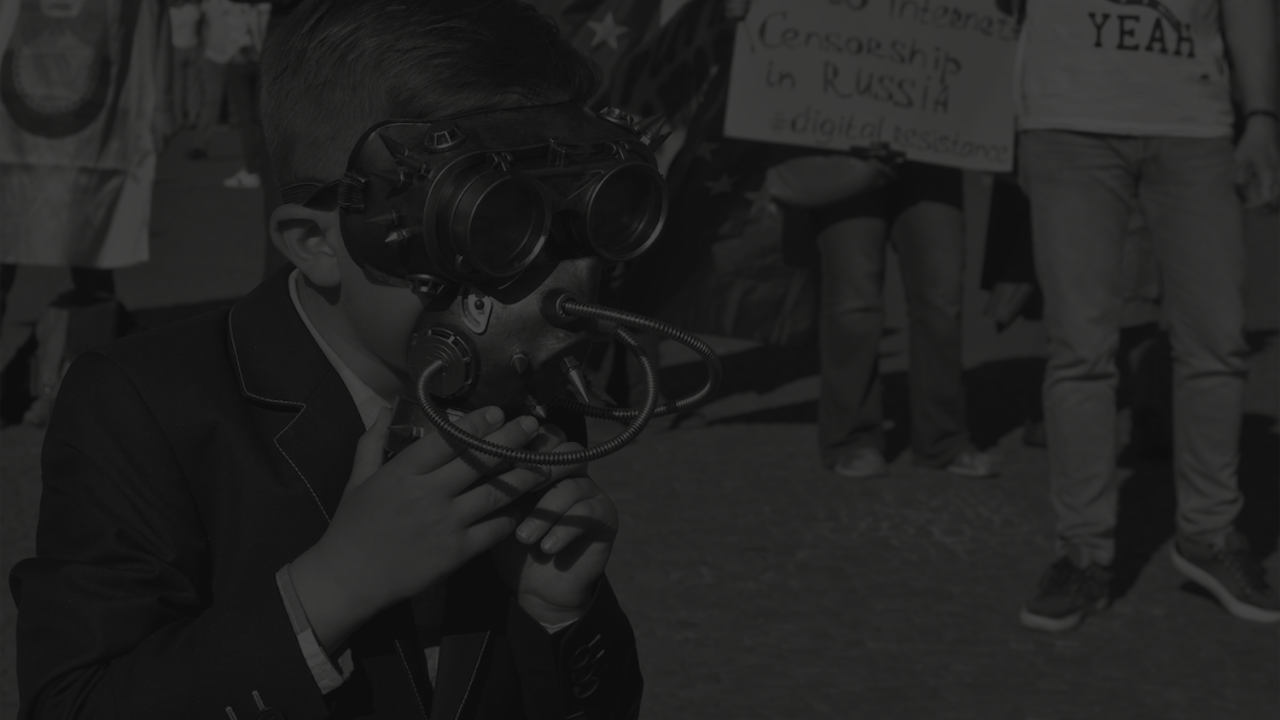

--- FILE ---
content_type: text/html
request_url: https://majka-czapski.de/
body_size: 476
content:
<!DOCTYPE HTML>

<html>
	<head>
		<title>majka czapski</title>
		<html lang="de" xml:lang="de" xmlns="http://www.w3.org/1999/xhtml">
		<meta charset="utf-8" />
		<meta name="description" content="freelance photographer, based in berlin, working across documentation, photojournalism, social life and press." />
		<meta name="author" content="majka czapski">
		<!-- <meta name="robots" content="noindex, nofollow"> -->
		<meta name="viewport" content="width=device-width, initial-scale=1" />
		<link rel="stylesheet" href="css/main.css" />

    
	</head>
	<body class="loading">
		<div id="wrapper">
			<div id="bg" ></div>
			<div id="overlay"></div>
			<div id="main">
					<header id="header">
						<h1>majka czapski</h1>
						<p>photography made in berlin</p>
						<nav>
							<ul>
								<li><a href="https://www.instagram.com/majka.czapski/" class="icon fa-instagram"><span class="label">Instagram</span></a></li>
								<!-- <li><a href="#" class="icon fa-twitter"><span class="label">Twitter</span></a></li> -->
								<li><a href="mailto:&#102;&#111;&#116;&#111;&#064;&#109;&#097;&#106;&#107;&#097;&#045;&#099;&#122;&#097;&#112;&#115;&#107;&#105;&#046;&#100;&#101;" class="icon fa-envelope-o"><span class="label">Email</span></a></li>
							</ul>
						</nav>
					</header>
			</div>
		</div>
		
		<script>
			window.onload = function() { document.body.className = ''; }
			window.ontouchmove = function() { return false; }
			window.onorientationchange = function() { document.body.scrollTop = 0; }
		</script>

	</body>
</html>



--- FILE ---
content_type: text/css
request_url: https://majka-czapski.de/css/main.css
body_size: 2026
content:
@import url("https://fonts.googleapis.com/css?family=Source+Sans+Pro:300,900");
@import url("font-awesome.min.css");

/* Reset */

	html, body, div, span, applet, object, iframe, h1, h2, h3, h4, h5, h6, p, blockquote, pre, a, abbr, acronym, address, big, cite, code, del, dfn, em, img, ins, kbd, q, s, samp, small, strike, strong, sub, sup, tt, var, b, u, i, center, dl, dt, dd, ol, ul, li, fieldset, form, label, legend, table, caption, tbody, tfoot, thead, tr, th, td, article, aside, canvas, details, embed, figure, figcaption, footer, header, hgroup, menu, nav, output, ruby, section, summary, time, mark, audio, video {
		margin: 0;
		padding: 0;
		border: 0;
		font-size: 100%;
		font: inherit;
		vertical-align: baseline;
	}

	article, aside, details, figcaption, figure, footer, header, hgroup, menu, nav, section {
		display: block;
	}

	body {
		line-height: 1;
	}

	ol, ul {
		list-style: none;
	}

	blockquote, q {
		quotes: none;
	}

	blockquote:before, blockquote:after, q:before, q:after {
		content: '';
		content: none;
	}

	table {
		border-collapse: collapse;
		border-spacing: 0;
	}

	body {
		-webkit-text-size-adjust: none;
	}

/* Box Model */

	*, *:before, *:after {
		-moz-box-sizing: border-box;
		-webkit-box-sizing: border-box;
		box-sizing: border-box;
	}

/* Basic */

	body {
		background-color: #000;
		overflow: hidden;
	}
	
	body, input, select, textarea {
		color: #d9d9d9;
		font-family: "Helvetica Neue", Helvetica, Arial, sans-serif;
		font-weight: 300 !important;
		letter-spacing: -0.025em;
		line-height: 1.75em;
	}

		body.loading * {
			-moz-animation: none !important;
			-webkit-animation: none !important;
			-ms-animation: none !important;
			animation: none !important;
		}

	a {
		-moz-transition: border-color 0.2s ease-in-out;
		-webkit-transition: border-color 0.2s ease-in-out;
		-ms-transition: border-color 0.2s ease-in-out;
		transition: border-color 0.2s ease-in-out;
		border-bottom: dotted 1px;
		color: inherit;
		outline: 0;
		text-decoration: none;
	}

		a:hover {
			border-color: transparent;
		}

/* Icon */

	.icon {
		text-decoration: none;
		position: relative;
	}

		.icon:before {
			-moz-osx-font-smoothing: grayscale;
			-webkit-font-smoothing: antialiased;
			font-family: FontAwesome;
			font-style: normal;
			font-weight: normal;
			text-transform: none !important;
		}

		.icon > .label {
			display: none;
		}

/* Wrapper */

	@-moz-keyframes wrapper {
		0% {
			opacity: 0;
		}

		100% {
			opacity: 1;
		}
	}

	@-webkit-keyframes wrapper {
		0% {
			opacity: 0;
		}

		100% {
			opacity: 1;
		}
	}

	@-ms-keyframes wrapper {
		0% {
			opacity: 0;
		}

		100% {
			opacity: 1;
		}
	}

	@keyframes wrapper {
		0% {
			opacity: 0;
		}

		100% {
			opacity: 1;
		}
	}

	#wrapper {
 		-moz-animation: wrapper 10.25s forwards;
		-webkit-animation: wrapper 10.25s forwards;
		-ms-animation: wrapper 10.25s forwards;
		animation: wrapper 10.25s forwards;
		height: 100%;
		left: 0;
		opacity: 0;
		position: fixed;
		top: 0;
		width: 100%;
	}

/* BG */

	#bg {
		-moz-animation: bg 30s linear infinite;
		-webkit-animation: bg 30s linear infinite;
		-ms-animation: bg 30s linear infinite;
		animation: bg 30s linear infinite;
		-moz-backface-visibility: hidden;
		-webkit-backface-visibility: hidden;
		-ms-backface-visibility: hidden;
		backface-visibility: hidden;
		-moz-transform: translate3d(0,0,0);
		-webkit-transform: translate3d(0,0,0);
		-ms-transform: translate3d(0,0,0);
		transform: translate3d(0,0,0);

		background: #f2f2f2;
		height: 100%;
		left: 0;
		opacity: 1;
		position: fixed;
		top: 0;
	}

  .no-scroll {
    -moz-animation: none !important;
    -webkit-animation: none !important;
    -ms-animation: none !important;
    animation: none !important;
  }

	#bg {
		background-size: 100%;
		width: 100%;
	}

/* Overlay */

	@-moz-keyframes overlay {
		0% {
			opacity: 0;
		}

		100% {
			opacity: 1;
		}
	}

	@-webkit-keyframes overlay {
		0% {
			opacity: 0;
		}

		100% {
			opacity: 1;
		}
	}

	@-ms-keyframes overlay {
		0% {
			opacity: 0;
		}

		100% {
			opacity: 1;
		}
	}

	@keyframes overlay {
		0% {
			opacity: 0;
		}

		100% {
			opacity: 1;
		}
	}

	#overlay {
		-moz-animation: overlay 2s 1s forwards;
		-webkit-animation: overlay 2s 1s forwards;
		-ms-animation: overlay 2s 1s forwards;
		animation: overlay 2s 1s forwards;
		background-attachment: fixed, fixed;
		background-image: url("images/bg.jpg");
		background-position: center center;
		background-repeat: repeat, no-repeat;
		background-size: cover;
		height: 100%;
		left: 0;
		opacity: 0;
		position: fixed;
		top: 0;
		width: 100%;
	}

/* Main */

	#main {
		height: 100%;
		left: 0;
		position: fixed;
		text-align: center;
		top: 0;
		width: 100%;
	}

		#main:before {
			content: '';
			display: inline-block;
			height: 100%;
			margin-right: 0;
			vertical-align: middle;
			width: 1px;
		}

/* Header */

	@-moz-keyframes header {
		0% {
			-moz-transform: translate3d(0,1em,0);
			-webkit-transform: translate3d(0,1em,0);
			-ms-transform: translate3d(0,1em,0);
			transform: translate3d(0,1em,0);
			opacity: 0;
		}

		100% {
			-moz-transform: translate3d(0,0,0);
			-webkit-transform: translate3d(0,0,0);
			-ms-transform: translate3d(0,0,0);
			transform: translate3d(0,0,0);
			opacity: 1;
		}
	}

	@-webkit-keyframes header {
		0% {
			-moz-transform: translate3d(0,1em,0);
			-webkit-transform: translate3d(0,1em,0);
			-ms-transform: translate3d(0,1em,0);
			transform: translate3d(0,1em,0);
			opacity: 0;
		}

		100% {
			-moz-transform: translate3d(0,0,0);
			-webkit-transform: translate3d(0,0,0);
			-ms-transform: translate3d(0,0,0);
			transform: translate3d(0,0,0);
			opacity: 1;
		}
	}

	@-ms-keyframes header {
		0% {
			-moz-transform: translate3d(0,1em,0);
			-webkit-transform: translate3d(0,1em,0);
			-ms-transform: translate3d(0,1em,0);
			transform: translate3d(0,1em,0);
			opacity: 0;
		}

		100% {
			-moz-transform: translate3d(0,0,0);
			-webkit-transform: translate3d(0,0,0);
			-ms-transform: translate3d(0,0,0);
			transform: translate3d(0,0,0);
			opacity: 1;
		}
	}

	@keyframes header {
		0% {
			-moz-transform: translate3d(0,1em,0);
			-webkit-transform: translate3d(0,1em,0);
			-ms-transform: translate3d(0,1em,0);
			transform: translate3d(0,1em,0);
			opacity: 0;
		}

		100% {
			-moz-transform: translate3d(0,0,0);
			-webkit-transform: translate3d(0,0,0);
			-ms-transform: translate3d(0,0,0);
			transform: translate3d(0,0,0);
			opacity: 1;
		}
	}

	@-moz-keyframes nav-icons {
		0% {
			-moz-transform: translate3d(0,1em,0);
			-webkit-transform: translate3d(0,1em,0);
			-ms-transform: translate3d(0,1em,0);
			transform: translate3d(0,1em,0);
			opacity: 0;
		}

		100% {
			-moz-transform: translate3d(0,0,0);
			-webkit-transform: translate3d(0,0,0);
			-ms-transform: translate3d(0,0,0);
			transform: translate3d(0,0,0);
			opacity: 1;
		}
	}

	@-webkit-keyframes nav-icons {
		0% {
			-moz-transform: translate3d(0,1em,0);
			-webkit-transform: translate3d(0,1em,0);
			-ms-transform: translate3d(0,1em,0);
			transform: translate3d(0,1em,0);
			opacity: 0;
		}

		100% {
			-moz-transform: translate3d(0,0,0);
			-webkit-transform: translate3d(0,0,0);
			-ms-transform: translate3d(0,0,0);
			transform: translate3d(0,0,0);
			opacity: 1;
		}
	}

	@-ms-keyframes nav-icons {
		0% {
			-moz-transform: translate3d(0,1em,0);
			-webkit-transform: translate3d(0,1em,0);
			-ms-transform: translate3d(0,1em,0);
			transform: translate3d(0,1em,0);
			opacity: 0;
		}

		100% {
			-moz-transform: translate3d(0,0,0);
			-webkit-transform: translate3d(0,0,0);
			-ms-transform: translate3d(0,0,0);
			transform: translate3d(0,0,0);
			opacity: 1;
		}
	}

	@keyframes nav-icons {
		0% {
			-moz-transform: translate3d(0,1em,0);
			-webkit-transform: translate3d(0,1em,0);
			-ms-transform: translate3d(0,1em,0);
			transform: translate3d(0,1em,0);
			opacity: 0;
		}

		100% {
			-moz-transform: translate3d(0,0,0);
			-webkit-transform: translate3d(0,0,0);
			-ms-transform: translate3d(0,0,0);
			transform: translate3d(0,0,0);
			opacity: 1;
		}
	}

	#header {
		-moz-animation: header 2s 5.25s forwards;
		-webkit-animation: header 2s 5.25s forwards;
		-ms-animation: header 2s 5.25s forwards;
		animation: header 2s 5.25s forwards;
		-moz-backface-visibility: hidden;
		-webkit-backface-visibility: hidden;
		-ms-backface-visibility: hidden;
		backface-visibility: hidden;
		-moz-transform: translate3d(0,0,0);
		-webkit-transform: translate3d(0,0,0);
		-ms-transform: translate3d(0,0,0);
		transform: translate3d(0,0,0);
		cursor: default;
		display: inline-block;
		opacity: 0;
		position: relative;
		text-align: center;
		bottom: 1em;
		vertical-align: bottom;
		width: 90%;
	}

		#header h1 {
			font-size: 3.5em;
			color: #70001d;
			font-weight: 900;
			letter-spacing: 0.15em;
			line-height: 1em;
		}

		#header p {
			font-size: 1.1em;
			color: #d9d9d9;
			font-weight: 500;
			margin: 0.25em 0 0.25em 0;
			letter-spacing: 0.25em;
			opacity: 1;
		}

		#header nav {
			margin: 1.5em 0 0 0;
		}

			#header nav li {
				-moz-animation: nav-icons 0.5s ease-in-out forwards;
				-webkit-animation: nav-icons 0.5s ease-in-out forwards;
				-ms-animation: nav-icons 0.5s ease-in-out forwards;
				animation: nav-icons 0.5s ease-in-out forwards;
				-moz-backface-visibility: hidden;
				-webkit-backface-visibility: hidden;
				-ms-backface-visibility: hidden;
				backface-visibility: hidden;
				-moz-transform: translate3d(0,0,0);
				-webkit-transform: translate3d(0,0,0);
				-ms-transform: translate3d(0,0,0);
				transform: translate3d(0,0,0);
				display: inline-block;
				height: 5.35em;
				line-height: 4.885em;
				opacity: 0;
				position: relative;
				top: 0;
				width: 5.35em;
			}

				#header nav li:nth-child(1) {
					-moz-animation-delay: 2.5s;
					-webkit-animation-delay: 2.5s;
					-ms-animation-delay: 2.5s;
					animation-delay: 2.5s;
				}

				#header nav li:nth-child(2) {
					-moz-animation-delay: 2.75s;
					-webkit-animation-delay: 2.75s;
					-ms-animation-delay: 2.75s;
					animation-delay: 2.75s;
				}

				#header nav li:nth-child(3) {
					-moz-animation-delay: 3s;
					-webkit-animation-delay: 3s;
					-ms-animation-delay: 3s;
					animation-delay: 3s;
				}

				#header nav li:nth-child(4) {
					-moz-animation-delay: 3.25s;
					-webkit-animation-delay: 3.25s;
					-ms-animation-delay: 3.25s;
					animation-delay: 3.25s;
				}

				#header nav li:nth-child(5) {
					-moz-animation-delay: 3.5s;
					-webkit-animation-delay: 3.5s;
					-ms-animation-delay: 3.5s;
					animation-delay: 3.5s;
				}

				#header nav li:nth-child(6) {
					-moz-animation-delay: 3.75s;
					-webkit-animation-delay: 3.75s;
					-ms-animation-delay: 3.75s;
					animation-delay: 3.75s;
				}

				#header nav li:nth-child(7) {
					-moz-animation-delay: 4s;
					-webkit-animation-delay: 4s;
					-ms-animation-delay: 4s;
					animation-delay: 4s;
				}

				#header nav li:nth-child(8) {
					-moz-animation-delay: 4.25s;
					-webkit-animation-delay: 4.25s;
					-ms-animation-delay: 4.25s;
					animation-delay: 4.25s;
				}

				#header nav li:nth-child(9) {
					-moz-animation-delay: 4.5s;
					-webkit-animation-delay: 4.5s;
					-ms-animation-delay: 4.5s;
					animation-delay: 4.5s;
				}

				#header nav li:nth-child(10) {
					-moz-animation-delay: 4.75s;
					-webkit-animation-delay: 4.75s;
					-ms-animation-delay: 4.75s;
					animation-delay: 4.75s;
				}

			#header nav a {
				-webkit-tap-highlight-color: transparent;
				-webkit-touch-callout: none;
				border: 0;
				display: inline-block;
				opacity: 0.5;
			}

				#header nav a:before {
					-moz-transition: all 0.2s ease-in-out;
					-webkit-transition: all 0.2s ease-in-out;
					-ms-transition: all 0.2s ease-in-out;
					transition: all 0.2s ease-in-out;
					border-radius: 100%;
					border: solid 1px #d9d9d9;
					display: block;
					font-size: 1.1em;
					height: 2.5em;
					line-height: 2.5em;
					position: relative;
					text-align: center;
					top: 0;
					width: 2.5em;
				}

				#header nav a:hover {
					font-size: 1.1em;
					opacity: 1;
				}

					#header nav a:hover:before {
						background-color: rgba(255, 255, 255, 0.5);
						color: #70001d;
						opacity: 1;
					}

				#header nav a:active {
					font-size: 1.1em;
					background: none;
				}

					#header nav a:active:before {
						background-color: rgba(255, 255, 255, 0.35);
						color: #d9d9d9;
					}

				#header nav a span {
					display: none;
				}

		#header nav {
			padding: 0 1em;
		} }



/* Mobile (Portrait) */

	@media screen and (max-width: 480px) {

		#header h1 {
			font-size: 2.1em;
			letter-spacing: 0.15em;
			line-height: 0.9em;
		}

		#header p {
			font-size: 0.75em;
		}

		#header nav {
			margin: 0.1em 0 0 0;
		}

			#header nav li {
				line-height: 2.885em;
			}
	}

	@media screen and (max-width: 320px) {

		#header nav li {
			width: 4.35em;
			}

		#header h1 {
			font-size: 2.0em;
		}

		#header p {
			font-size: 0.75em;
		}
	}
